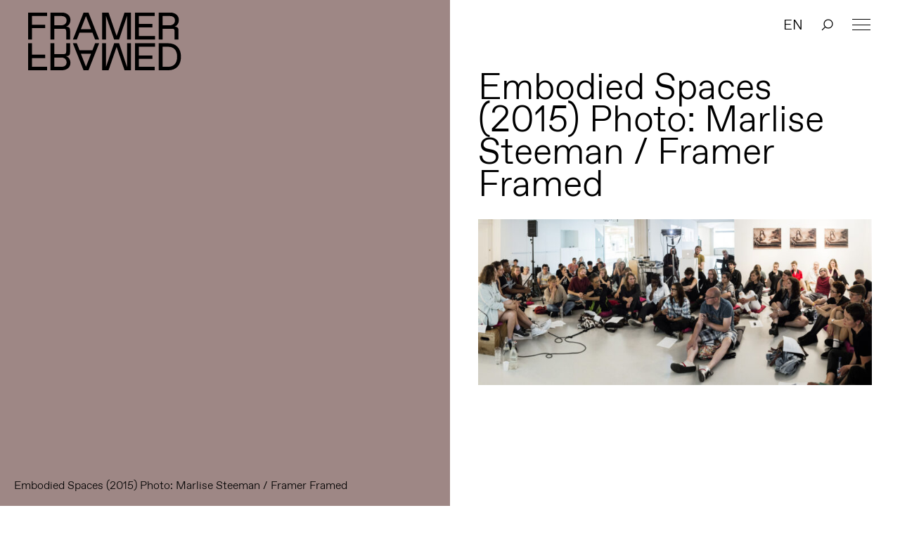

--- FILE ---
content_type: text/css
request_url: https://framerframed.nl/wp-content/themes/theme/assets/stylesheets/application.css
body_size: 46051
content:
html,
body,
div,
span,
applet,
object,
iframe,
h1,
h2,
h3,
h4,
h5,
h6,
p,
blockquote,
pre,
a,
abbr,
acronym,
address,
big,
cite,
code,
del,
dfn,
em,
img,
ins,
kbd,
q,
s,
samp,
small,
strike,
strong,
sub,
sup,
tt,
var,
b,
u,
i,
center,
dl,
dt,
dd,
ol,
ul,
li,
fieldset,
form,
label,
legend,
table,
caption,
tbody,
tfoot,
thead,
tr,
th,
td,
article,
aside,
canvas,
details,
embed,
figure,
figcaption,
footer,
header,
hgroup,
menu,
nav,
output,
ruby,
section,
summary,
time,
mark,
audio,
video {
    margin: 0;
    padding: 0;
    border: 0;
    font-size: 100%;
    font: inherit;
    vertical-align: baseline
}

article,
aside,
details,
figcaption,
figure,
footer,
header,
hgroup,
menu,
nav,
section,
main {
    display: block
}

body {
    line-height: 1
}

ol,
ul {
    list-style: none
}

blockquote,
q {
    quotes: none
}

blockquote:before,
blockquote:after,
q:before,
q:after {
    content: '';
    content: none
}

table {
    border-collapse: collapse;
    border-spacing: 0
}

*,
*::before,
*::after {
    -webkit-box-sizing: border-box;
    box-sizing: border-box;
    -webkit-text-size-adjust: 100%;
    -ms-text-size-adjust: 100%;
    -webkit-font-smoothing: antialiased;
    -moz-osx-font-smoothing: grayscale
}

::-moz-selection {
    background: #f6f6f6
}

::selection {
    background: #f6f6f6
}

::-moz-selection {
    background: #f6f6f6
}

html,
body {
    font: 18px "FavoritWeb", Arial, sans-serif;
    color: #000;
    overflow-x: hidden
}

@media (min-width: 768px) {
    html,
    body {
        font-size: 20px
    }
}

@media (min-width: 569px) {
    .hide-sm {
        display: none
    }
}

@font-face {
    font-family: 'FavoritWeb';
    src: url("../fonts/Favorit-Light.woff2") format("woff2"), url("../fonts/Favorit-Light.woff") format("woff");
    font-weight: normal;
    font-style: normal
}

@font-face {
    font-family: 'FavoritWeb';
    src: url("../fonts/Favorit_Light-Italic.woff2") format("woff2"), url("../fonts/Favorit_Light-Italic.woff") format("woff");
    font-weight: normal;
    font-style: italic
}

@font-face {
    font-family: 'FavoritWeb';
    src: url("../fonts/Favorit-Medium.woff2") format("woff2"), url("../fonts/Favorit-Medium.woff") format("woff");
    font-weight: bold;
    font-style: normal
}

h1:last-child,
.h1:last-child {
    margin-bottom: 0
}

h2,
.h2 {
    font-size: 2.1rem;
    line-height: .9em;
    margin-bottom: 1.4rem
}

h2:last-child,
.h2:last-child {
    margin-bottom: 0
}

@media (min-width: 768px) {
    h2,
    .h2 {
        font-size: 2.6rem
    }
}

h3,
.h3 {
    font-size: 1.6rem;
    line-height: 1em;
    margin-bottom: .3rem
}

h3:last-child,
.h3:last-child {
    margin-bottom: 0
}

@media (min-width: 768px) {
    h3,
    .h3 {
        font-size: 2rem
    }
}

h4,
.h4 {
    font-size: 1.55rem;
    line-height: 1.1em;
    margin-bottom: .35em
}

h4:last-child,
.h4:last-child {
    margin-bottom: 0
}

@media (min-width: 768px) {
    h4,
    .h4 {
        font-size: 1.6rem
    }
}

h5,
.h5 {
    font-size: 1.3rem;
    line-height: 1.1em;
    margin-bottom: .35em
}

h5:last-child,
.h5:last-child {
    margin-bottom: 0
}

h6,
.h6 {
    font-size: .9rem;
    line-height: 1.1em
}

h6:last-child,
.h6:last-child {
    margin-bottom: 0
}

a,
.a {
    color: inherit;
    text-decoration: none
}

p,
ul,
ol,
.p,
.ul,
.ol {
    line-height: 1.4em;
    margin: 0 0 1.4em
}

@media (max-width: 767px) {
    p,
    ul,
    ol,
    .p,
    .ul,
    .ol {
        font-size: .9em
    }
}

p:last-child,
ul:last-child,
ol:last-child,
.p:last-child,
.ul:last-child,
.ol:last-child {
    margin-bottom: 0
}

p--intro,
.p--intro {
    font-size: 1.3em;
    line-height: 1.3em
}

p a,
.p a {
    background-image: -webkit-gradient(linear, left top, left bottom, color-stop(50%, transparent), color-stop(50%, currentColor));
    background-image: linear-gradient(transparent 50%, currentColor 50%);
    background-repeat: repeat-x;
    background-size: 1px 2px;
    background-position: 0 90%;
    text-decoration: none
}

p a:hover,
.p a:hover {
    background-image: none
}

span[style*="text-decoration: underline"] {
    text-decoration: none !important;
    background-image: -webkit-gradient(linear, left top, left bottom, color-stop(50%, transparent), color-stop(50%, currentColor));
    background-image: linear-gradient(transparent 50%, currentColor 50%);
    background-repeat: repeat-x;
    background-size: 1px 2px;
    background-position: 0 90%;
    text-decoration: none
}

strong,
b {
    font-weight: bold
}

em,
i {
    font-style: italic
}

time {
    display: block
}

.label {
    display: block;
    font-size: .7rem;
    text-transform: uppercase
}

.label--large {
    font-size: .8rem
}

.label a {
    background-image: none
}

.label a:hover {
    background-image: -webkit-gradient(linear, left top, left bottom, color-stop(50%, transparent), color-stop(50%, currentColor));
    background-image: linear-gradient(transparent 50%, currentColor 50%);
    background-repeat: repeat-x;
    background-size: 1px 2px;
    background-position: 0 95%;
    text-decoration: none
}

.label-seperator:last-child {
    display: none
}

.wp-caption {
    margin: 0 0 1.5em;
    width: 100% !important
}

.wp-caption img {
    width: 100%;
    height: auto;
    display: block;
    margin: 0 !important
}

.wp-caption-text {
    display: block;
    padding: .5em 0 0;
    font-size: .8rem
}

.links li {
    white-space: nowrap;
    overflow: hidden;
    text-overflow: ellipsis
}

.header-logo {
    position: fixed;
    top: 1rem;
    top: 0.85rem;
    left: 1.1rem;
    font: 0/0 a;
    color: transparent;
    text-shadow: none;
    background-color: transparent;
    border: 0;
    overflow: hidden;
    background: url(../images/logo.svg) top left no-repeat;
    background-size: auto 100%;
    width: 8rem;
    z-index: 99
}

.header-logo:before {
    content: "";
    display: block;
    height: 0;
    padding-top: 37.76824%
}

@media (max-width: 767px) {
    .header-logo {
        -webkit-transform: translate3d(0, 0, 0);
        transform: translate3d(0, 0, 0);
        -webkit-transition: -webkit-transform .5s ease;
        transition: -webkit-transform .5s ease;
        transition: transform .5s ease;
        transition: transform .5s ease, -webkit-transform .5s ease
    }
    .menu--open .header-logo {
        -webkit-transform: translate3d(0, 13.111rem, 0);
        transform: translate3d(0, 13.111rem, 0)
    }
}

@media (min-width: 768px) {
    .header-logo {
        left: 2rem;
        width: 11rem
    }
}

.header-logo a {
    position: absolute;
    top: 0;
    left: 0;
    width: 100%;
    height: 100%
}

.menu {
    position: fixed;
    top: 0;
    right: 0;
    width: 100%;
    z-index: 77;
    overflow: hidden
}

@media (max-width: 767px) {
    .menu {
        top: auto;
        top: 0;
        z-index: 101;
        background: #fff;
        -webkit-transition: -webkit-transform .5s ease;
        transition: -webkit-transform .5s ease;
        transition: transform .5s ease;
        transition: transform .5s ease, -webkit-transform .5s ease;
        -webkit-transform: translate3d(0, -100%, 1px);
        transform: translate3d(0, -100%, 1px)
    }
    .menu--open {
        overflow: hidden
    }
    .menu--open .menu {
        -webkit-transform: translate3d(0, 0, 0);
        transform: translate3d(0, 0, 0)
    }
}

@media (min-width: 768px) {
    .menu {
        right: 2rem;
        width: calc(60% - 4rem);
        height: 3.5rem
    }
}

@media (min-width: 1200px) {
    .menu {
        width: calc(50% - 4rem)
    }
}

.menu-hamburger {
    display: none
}

@media (max-width: 767px) {
    .menu-hamburger {
        display: block;
        position: fixed;
        top: .77rem;
        right: .99rem;
        height: 1.32rem;
        width: 1.54rem;
        z-index: 102
    }
    .menu-hamburger:before,
    .menu-hamburger:after,
    .menu-hamburger span {
        content: '';
        position: absolute;
        top: 50%;
        left: .11rem;
        right: .11rem;
        height: 1px;
        background: #000;
        -webkit-transform: translate3d(0, 0, 0) scale(1);
        transform: translate3d(0, 0, 0) scale(1);
        -webkit-transition: all .35s ease;
        transition: all .35s ease
    }
    .menu-hamburger:before {
        -webkit-transform: translate3d(0, -6px, 0);
        transform: translate3d(0, -6px, 0)
    }
    .menu-hamburger:after {
        -webkit-transform: translate3d(0, 6px, 0);
        transform: translate3d(0, 6px, 0)
    }
    .menu-hamburger--open:before {
        -webkit-transform: translate3d(0, 0, 0) rotate(-45deg);
        transform: translate3d(0, 0, 0) rotate(-45deg)
    }
    .menu-hamburger--open:after {
        -webkit-transform: translate3d(0, 0, 0) rotate(45deg);
        transform: translate3d(0, 0, 0) rotate(45deg)
    }
    .menu-hamburger--open span {
        -webkit-transform: translate3d(0, 0, 0) scale(0);
        transform: translate3d(0, 0, 0) scale(0);
        opacity: 0
    }
}

.menu-list {
    width: 100%;
    height: 100%;
    padding: .5rem 0;
    -webkit-transition: -webkit-transform .5s ease;
    transition: -webkit-transform .5s ease;
    transition: transform .5s ease;
    transition: transform .5s ease, -webkit-transform .5s ease
}

@media (max-width: 767px) {
    .menu-list {
        padding: .55rem
    }
}

@media (min-width: 768px) {
    .menu-list {
        display: -webkit-box;
        display: -ms-flexbox;
        display: flex;
        -webkit-box-pack: justify;
        -ms-flex-pack: justify;
        justify-content: space-between
    }
}

.menu-list--search {
    -webkit-transform: translateX(calc(-100% + 1rem));
    transform: translateX(calc(-100% + 1rem))
}

.menu-item {
    display: inline-block;
    line-height: 2.5rem;
    margin: 0 .5em
}

@media (max-width: 767px) {
    .menu-item {
        font-size: 1rem;
        display: block;
        line-height: 2rem;
        padding: 0
    }
}

.menu-item a {
    position: relative;
    display: inline-block
}

.menu-item a:after {
    content: '';
    position: absolute;
    bottom: .75em;
    left: 0;
    right: 0;
    height: 1px;
    background: #000;
    -webkit-transform-origin: left;
    transform-origin: left;
    -webkit-transform: translate3d(0, 0, 0) scaleX(0);
    transform: translate3d(0, 0, 0) scaleX(0);
    -webkit-transition: -webkit-transform .25s ease;
    transition: -webkit-transform .25s ease;
    transition: transform .25s ease;
    transition: transform .25s ease, -webkit-transform .25s ease
}

@media (max-width: 767px) {
    .menu-item a:after {
        bottom: .25em
    }
}

.menu-item a:hover:after {
    -webkit-transform: translate3d(0, 0, 0) scaleX(1);
    transform: translate3d(0, 0, 0) scaleX(1)
}

.menu-item--active a:after {
    -webkit-transform: translate3d(0, 0, 0) scaleX(1);
    transform: translate3d(0, 0, 0) scaleX(1)
}

.menu-item--lang {
    margin-right: -1em
}

@media (min-width: 768px) {
    .menu-item:first-child {
        margin-left: 0
    }
    .menu-item:last-child {
        margin-right: 0
    }
}

@media (max-width: 568px) {
    .menu-item--search {
        position: relative
    }
}

.menu-item-search {
    display: inline-block;
    width: 1rem;
    height: 100%;
    position: relative;
    background: url(../images/icon_search.svg) center no-repeat;
    cursor: pointer;
    z-index: 1
}

@media (min-width: 768px) {
    .fn-searching .menu-item-search {
        margin-left: -.6em
    }
}

@media (max-width: 767px) {
    .menu-item-search {
        position: absolute;
        top: 0
    }
}

.menu-item-search-input {
    position: absolute;
    top: .5em;
    left: 0;
    line-height: 1.5rem;
    padding: .5rem 0 .2em;
    text-indent: 1.5em;
    background: transparent;
    width: calc(50vw - 4rem);
    border: 0;
    outline: 0;
    color: inherit;
    font-size: inherit;
    font-family: inherit;
    -webkit-transition: opacity .25s ease;
    transition: opacity .25s ease;
    display: none;
    border-bottom: 1px solid #000;
    border-radius: 0
}

@media (max-width: 767px) {
    .menu-item-search-input {
        display: block;
        position: static;
        padding: .25rem 0;
        width: 100%;
        opacity: 1
    }
}

.fn-searching .menu-item-search-input {
    display: block
}

.menu-item-search-input::-webkit-input-placeholder {
    color: rgba(0, 0, 0, 0.4)
}

.menu-item-search-input::-moz-placeholder {
    color: rgba(0, 0, 0, 0.4)
}

.menu-item-search-input:-ms-input-placeholder {
    color: rgba(0, 0, 0, 0.4)
}

.menu-item-search-input:-moz-placeholder {
    color: rgba(0, 0, 0, 0.4)
}

.menu-item-search-close {
    display: none;
    position: absolute;
    z-index: 3;
    top: 1.3em;
    right: .5rem;
    height: .9rem;
    width: .9rem;
    cursor: pointer
}

@media (max-width: 767px) {
    .menu-item-search-close {
        top: .5em
    }
}

.fn-searching .menu-item-search-close {
    display: block
}

.menu-item-search-close:before,
.menu-item-search-close:after {
    content: '';
    position: absolute;
    top: 50%;
    left: 50%;
    height: 1px;
    width: 100%;
    background: #000;
    -webkit-transform: translate3d(0, 0, 0) scale(1);
    transform: translate3d(0, 0, 0) scale(1);
    -webkit-transition: all .35s ease;
    transition: all .35s ease
}

.menu-item-search-close:before {
    -webkit-transform: translate3d(0, 0, 0) rotate(-45deg);
    transform: translate3d(0, 0, 0) rotate(-45deg)
}

.menu-item-search-close:after {
    -webkit-transform: translate3d(0, 0, 0) rotate(45deg);
    transform: translate3d(0, 0, 0) rotate(45deg)
}

@media (min-width: 768px) {
    .fn-searching .menu-item:not(.menu-item--search) {
        display: none
    }
}

.main {
    min-height: 100vh;
    position: relative
}

.main::before,
.main::after {
    content: " ";
    display: table
}

.main::after {
    clear: both
}

@media (max-width: 767px) {
    .main {
        -webkit-transform: translate3d(0, 0, 0);
        transform: translate3d(0, 0, 0);
        -webkit-transition: margin .5s ease;
        transition: margin .5s ease
    }
    .menu--open .main {
        margin-top: 13.111rem
    }
}

.main-col {
    position: relative;
    z-index: 1
}

@media (min-width: 768px) {
    .main-col {
        float: right;
        width: 60%;
        min-height: 100vh;
        padding-top: 3.5rem
    }
    .main-col--left {
        width: 40%;
        position: fixed;
        top: 0;
        left: 0;
        padding-top: 0
    }
}

@media (min-width: 1200px) {
    .main-col {
        width: 50%;
        overflow: hidden
    }
}

.main-col--right {
    padding: 1.65rem 1.1rem 2.2rem;
    background: #fff
}

.main-col--right:after {
    content: '';
    position: fixed;
    top: 0;
    right: 0;
    width: 100%;
    height: 3rem;
    background: #fff
}

@media (min-width: 768px) {
    .main-col--right {
        padding: 5rem 2rem 4rem
    }
    .main-col--right:after {
        width: 60%;
        height: 3.5rem
    }
}

@media (min-width: 1200px) {
    .main-col--right:after {
        width: 50%
    }
}

.main-col--right.main-col--home:after {
    display: none
}

.main-col--home {
    float: none;
    background: transparent;
    padding-top: 0;
    padding-bottom: 2rem
}

@media (min-width: 569px) {
    .main-col--home {
        padding-top: 3rem
    }
}

@media (min-width: 768px) {
    .main-col--home {
        margin-top: 75vh
    }
}

.main-col img {
    max-width: 100%;
    height: auto;
    display: block
}

.footer {
    position: relative;
    background: #000;
    color: #fff;
    width: 100%;
    display: -webkit-box;
    display: -ms-flexbox;
    display: flex;
    z-index: 100;
    bottom: 0;
    min-height: 12.5rem
}

.footer hr {
    background: #fff
}

.footer p {
    margin-bottom: .25em
}

@media (max-width: 767px) {
    .footer {
        -webkit-box-orient: vertical;
        -webkit-box-direction: normal;
        -ms-flex-direction: column;
        flex-direction: column
    }
}

@media (min-width: 768px) {
    .footer {
        z-index: 0;
        position: fixed;
        padding: 1.25rem 0
    }
}

.footer-col {
    padding: 1.375rem 0;
    clear: both
}

@media (max-width: 767px) {
    .footer-col {
        margin: 0 1.1rem
    }
}

@media (min-width: 768px) {
    .footer-col {
        width: 33.33333%;
        padding: 0 2rem
    }
}

.footer-col:nth-child(2) {
    -ms-flex-negative: 0;
    flex-shrink: 0
}

@media (max-width: 767px) {
    .footer-col:nth-child(2) {
        border-top: .5rem solid #fff;
        border-bottom: .5rem solid #fff
    }
}

@media (min-width: 768px) {
    .footer-col:nth-child(2) {
        width: calc(33.33333% + 1rem);
        border-left: .5rem solid #fff;
        border-right: .5rem solid #fff
    }
}

.footer-col--right {
    position: relative
}

.footer-col--right img {
    width: calc(100% + 2.2rem);
    height: auto;
    margin: 0 -1.1rem -1.65rem
}

@media (min-width: 768px) {
    .footer-col--right img {
        position: absolute;
        top: 0;
        left: 0;
        width: 100%;
        height: 100%;
        -o-object-fit: cover;
        object-fit: cover;
        margin: 0
    }
}

.footer input {
    background: transparent;
    color: inherit;
    font-size: inherit;
    font-family: inherit;
    border: 0;
    width: 100%;
    outline: 0;
    -webkit-appearance: none;
    -moz-appearance: none;
    appearance: none;
    width: 95%;
    border-bottom: 1px solid #fff;
    margin-bottom: .625em;
    padding: .25em 0 .4em
}

.footer input[type=submit] {
    width: auto;
    background: url(../images/icon_arrow_inline_white.svg) right 60% no-repeat;
    cursor: pointer;
    position: relative;
    padding: 0;
    padding-right: 19px;
    border: none
}

.footer .mc_signup_submit {
    position: relative;
    float: left
}

.footer .mc_signup_submit:after {
    content: '';
    position: absolute;
    bottom: .5em;
    left: 0;
    right: 19px;
    height: 1px;
    background: #fff;
    -webkit-transition: all .35s ease;
    transition: all .35s ease;
    -webkit-transform: translate3d(0, 0, 0) scaleX(0);
    transform: translate3d(0, 0, 0) scaleX(0);
    -webkit-transform-origin: left;
    transform-origin: left
}

.footer .mc_signup_submit:hover:after {
    -webkit-transform: translate3d(0, 0, 0) scaleX(1);
    transform: translate3d(0, 0, 0) scaleX(1)
}

.footer-mail {
    position: relative
}

.footer-mail label {
    display: none
}

.footer-social span:first-child {
    display: block;
    margin-bottom: .5em
}

.footer-social-link {
    font: 0/0 a;
    color: transparent;
    text-shadow: none;
    background-color: transparent;
    border: 0;
    display: inline-block;
    height: 1.25rem;
    width: 1.25rem;
    vertical-align: middle;
    margin-right: 1rem;
    background-position: center;
    background-repeat: no-repeat;
    background-size: 100% auto;
    -webkit-transition: opacity .15s ease;
    transition: opacity .15s ease
}

.footer-social-link:hover {
    opacity: .75
}

@media (max-width: 568px) {
    .footer-social-link:first-of-type {
        margin-left: 0
    }
}

.footer-social-link--facebook {
    background-image: url(../images/icon_facebook.svg)
}

.footer-social-link--twitter {
    background-image: url(../images/icon_twitter.svg)
}

.footer-social-link--instagram {
    background-image: url(../images/icon_instagram.svg)
}

.footer-social-link--vimeo {
    background-image: url(../images/icon_vimeo.svg)
}
.footer-social-link--linkedin {
    background-image: url(../images/icon_linkedin.svg)
}
.footer-social-link--youtube {
    background-image: url(../images/icon_youtube.svg); 
}

.mc_custom_border_hdr {
    display: none
}

#mc_message {
    position: absolute;
    top: 100%;
    left: 0;
    font-size: .85em;
    opacity: .5;
    margin-top: 1.5rem
}

#mc_message strong {
    font-weight: normal
}

hr {
    border: 0;
    margin: 1.8rem 0;
    height: .5em;
    background: #000;
    min-width: .5em;
    -ms-flex-negative: 0;
    flex-shrink: 0
}

@media (min-width: 768px) {
    hr {
        margin: 2.2rem 0
    }
}

.feature {
    height: 100vh
}

@media (min-width: 768px) {
    .feature {
        padding-top: 3.5rem
    }
}

@media (max-width: 767px) {
    .feature {
        height: 100%
    }
}

.feature img {
    width: 100.2%;
    max-height: 100%;
    max-width: 100.2%;
    -o-object-fit: contain;
    object-fit: contain;
    -o-object-position: left;
    object-position: left;
    font-family: 'object-fit: contain; object-position: left;'
}

.feature:after {
    content: '';
    position: absolute;
    top: 0;
    left: 0;
    width: 100%;
    height: 100%
}

@media (max-width: 767px) {
    .feature {
        padding-top: 3rem
    }
}

.feature--fill img {
    height: 100%;
    -o-object-fit: contain;
    object-fit: contain;
    -o-object-position: top left;
    object-position: top left;
    font-family: 'object-fit: contain; object-position: top left;'
}

.feature--link {
    display: -webkit-box;
    display: -ms-flexbox;
    display: flex;
    -webkit-box-orient: vertical;
    -webkit-box-direction: normal;
    -ms-flex-direction: column;
    flex-direction: column
}

.feature--link:after {
    display: none
}

@media (max-width: 767px) {
    .feature--link {
        min-height: 50vh
    }
}

.feature-link {
    overflow: hidden
}

@media (min-width: 768px) {
    .feature-link {
        height: 100%;
        display: -webkit-box;
        display: -ms-flexbox;
        display: flex;
        -webkit-box-orient: vertical;
        -webkit-box-direction: normal;
        -ms-flex-direction: column;
        flex-direction: column
    }
}

@media (min-width: 768px) {
    .feature--link img {
        position: absolute;
        top: 0;
        left: 0;
        height: 100%;
        -o-object-fit: contain;
        object-fit: contain;
        -o-object-position: top left;
        object-position: top left;
        font-family: 'object-fit: contain; object-position: top left;'
    }
}

.feature-image {
    position: relative;
    height: 100%;
    -ms-flex-negative: 1;
    flex-shrink: 1
}

.feature-text {
    padding: 1.1rem;
    -ms-flex-negative: 0;
    flex-shrink: 0
}

.feature-text:hover h3 span {
    background-image: -webkit-gradient(linear, left top, left bottom, color-stop(50%, transparent), color-stop(50%, currentColor));
    background-image: linear-gradient(transparent 50%, currentColor 50%);
    background-repeat: repeat-x;
    background-size: 1px 3px;
    background-position: 0 90%;
    text-decoration: none
}

@media (min-width: 768px) {
    .feature-text {
        padding: 2rem
    }
}

@media (max-width: 767px) {
    .feature .wp-caption-text {
        padding: .55rem 1.1rem
    }
}

@media (min-width: 768px) {
    .feature .wp-caption-text {
        position: absolute;
        bottom: 1rem;
        left: 1rem;
        right: 1rem
    }
}

@media (max-width: 568px) {
    .feature--magazine {
        height: 3rem;
        min-height: 0;
        overflow: hidden
    }
}

*[rel*="attachment"] img {
    margin-bottom: 1.3em;
    display: block;
    width: 100%
}

p *[rel*="attachment"] img {
    margin-top: 1.3em
}

.arrow:hover {
    background-image: -webkit-gradient(linear, left top, left bottom, color-stop(50%, transparent), color-stop(50%, currentColor));
    background-image: linear-gradient(transparent 50%, currentColor 50%);
    background-repeat: repeat-x;
    background-size: 1px 2px;
    background-position: 0 90%;
    text-decoration: none
}

.arrow:after {
    content: '';
    display: inline-block;
    background: url(../images/icon_arrow_inline.svg) center no-repeat;
    width: 14px;
    height: 1em;
    vertical-align: middle;
    margin-left: .25em;
    position: relative;
    top: -1px
}

figure.video {
    position: relative;
    overflow: hidden;
    margin-bottom: 2rem
}

figure.video:before {
    content: "";
    display: block;
    height: 0;
    padding-top: 56.25%
}

figure.video iframe,
figure.video video,
figure.video object {
    position: absolute;
    top: 0;
    left: 0;
    width: 100%;
    height: 100%
}

.list-item {
    padding-bottom: 1.1rem;
    display: -webkit-box;
    display: -ms-flexbox;
    display: flex
}

@media (min-width: 768px) {
    .list-item {
        padding-bottom: 2rem
    }
}

.list-item:hover h4 span,
.list-item:hover h5 span {
    background-image: -webkit-gradient(linear, left top, left bottom, color-stop(50%, transparent), color-stop(50%, currentColor));
    background-image: linear-gradient(transparent 50%, currentColor 50%);
    background-repeat: repeat-x;
    background-size: 1px 2px;
    background-position: 0 90%;
    text-decoration: none
}

.list-item-image {
    width: 25%;
    margin-right: .73333rem;
    height: 100%;
    -webkit-box-flex: 1;
    -ms-flex-positive: 1;
    flex-grow: 1;
    -ms-flex-negative: 0;
    flex-shrink: 0
}

@media (min-width: 768px) {
    .list-item-image {
        margin-right: 1rem
    }
}

.list-item-image img {
    width: 100%;
    height: auto;
    display: block
}

.list-item-text {
    width: 100%;
    -webkit-box-flex: 1;
    -ms-flex-positive: 1;
    flex-grow: 1
}

.list-item--person .list-item-image {
    position: relative
}

.list-item--person .list-item-image:before {
    content: '';
    display: block;
    padding-top: 100%
}

.list-item--person .list-item-image img {
    position: absolute;
    top: 0;
    left: 0;
    height: 100%;
    -o-object-fit: cover;
    object-fit: cover
}

.paginate {
    position: relative;
    height: 2rem;
    width: 100%
}

@-webkit-keyframes loader {
    0% {
        -webkit-transform: translate3d(0, 0, 0) rotate(0deg);
        transform: translate3d(0, 0, 0) rotate(0deg)
    }
    100% {
        -webkit-transform: translate3d(0, 0, 0) rotate(360deg);
        transform: translate3d(0, 0, 0) rotate(360deg)
    }
}

@keyframes loader {
    0% {
        -webkit-transform: translate3d(0, 0, 0) rotate(0deg);
        transform: translate3d(0, 0, 0) rotate(0deg)
    }
    100% {
        -webkit-transform: translate3d(0, 0, 0) rotate(360deg);
        transform: translate3d(0, 0, 0) rotate(360deg)
    }
}

.paginate:before {
    content: '';
    position: absolute;
    top: 50%;
    left: 50%;
    width: 1.2em;
    height: 1.2em;
    margin: -.6em;
    border-radius: 50%;
    border: 1px solid #000;
    border-top-color: transparent;
    border-right-color: transparent;
    -webkit-transform: translate3d(0, 0, 0);
    transform: translate3d(0, 0, 0);
    -webkit-animation: loader .75s linear infinite;
    animation: loader .75s linear infinite;
    opacity: .25
}

.fill {
    background-color: #f6f6f6
}

.fill--grey {
    background: #f6f6f6
}

.colorize {
    color: #f6f6f6
}

.slider {
    position: absolute !important;
    top: 0;
    left: 0;
    width: 100%;
    height: 100%;
    -webkit-transition: all .5s ease;
    transition: all .5s ease;
    background: #000;
    overflow: hidden
}

.slider-container {
    position: relative;
    overflow: hidden
}

.slider-container:before {
    content: "";
    display: block;
    height: 0;
    padding-top: 66.66667%
}

.slider-slide {
    position: relative;
    height: 100%
}

.slider-slide img {
    width: 100%;
    height: 100%;
    margin: 0 auto;
    -o-object-fit: contain;
    object-fit: contain
}

.slider .slick-arrow {
    font: 0/0 a;
    color: transparent;
    text-shadow: none;
    background-color: transparent;
    border: 0;
    position: absolute;
    top: 0;
    width: 3rem;
    height: 100%;
    border: 0;
    background-color: transparent;
    background-position: center;
    background-repeat: no-repeat;
    z-index: 2;
    outline: 0;
    cursor: pointer;
    -webkit-transition: -webkit-transform .25s ease;
    transition: -webkit-transform .25s ease;
    transition: transform .25s ease;
    transition: transform .25s ease, -webkit-transform .25s ease;
    -webkit-transform: translate3d(0, 0, 0);
    transform: translate3d(0, 0, 0)
}

.slider .slick-next {
    right: 0;
    background-image: url(../images/icon_arrow_right.svg)
}

.slider .slick-next:hover {
    -webkit-transform: translateX(0.25rem);
    transform: translateX(0.25rem)
}

.slider .slick-prev {
    left: 0;
    background-image: url(../images/icon_arrow_left.svg)
}

.slider .slick-prev:hover {
    -webkit-transform: translateX(-0.25rem);
    transform: translateX(-0.25rem)
}

.slider-fullscreen {
    font-size: .8rem;
    position: absolute;
    display: inline-block;
    bottom: 0;
    right: 0;
    background: rgba(0, 0, 0, 0.85) url(../images/icon_fullscreen_2.svg) 0.75em 50% no-repeat;
    color: #fff;
    z-index: 15;
    cursor: pointer;
    padding: .5rem .75rem .5rem 2rem
}

.slider-fullscreen:before {
    content: 'Fullscreen'
}

.imageslider {
    height: 100%
}

.imageslider-container {
    position: fixed !important;
    top: 0;
    left: 0;
    width: 100%;
    height: 100%;
    background: #000;
    z-index: 9999;
    font-size: 20px
}

@media (max-width: 568px) {
    .imageslider-container {
        font-size: 14px
    }
}

.imageslider-item {
    width: 100%;
    height: 100%;
    position: relative
}

.imageslider-item img {
    position: absolute;
    top: 50%;
    left: 50%;
    max-width: calc(100% - 4em);
    max-height: calc(100% - 4em);
    -webkit-transform: translate(-50%, -50%);
    transform: translate(-50%, -50%)
}

.imageslider-close {
    position: absolute;
    top: .25em;
    left: .25em;
    z-index: 9;
    width: 3em;
    height: 3em;
    cursor: pointer;
    -webkit-transition: -webkit-transform .25s ease;
    transition: -webkit-transform .25s ease;
    transition: transform .25s ease;
    transition: transform .25s ease, -webkit-transform .25s ease
}

.imageslider-close:before,
.imageslider-close:after {
    content: '';
    position: absolute;
    top: 50%;
    left: 50%;
    height: 1px;
    width: 60%;
    background: #fff
}

.imageslider-close:before {
    -webkit-transform: translate(-50%, -50%) rotate(45deg);
    transform: translate(-50%, -50%) rotate(45deg)
}

.imageslider-close:after {
    -webkit-transform: translate(-50%, -50%) rotate(-45deg);
    transform: translate(-50%, -50%) rotate(-45deg)
}

.imageslider-close:hover {
    -webkit-transform: rotate(90deg);
    transform: rotate(90deg)
}

.imageslider .slick-arrow {
    font: 0/0 a;
    color: transparent;
    text-shadow: none;
    background-color: transparent;
    border: 0;
    font-size: 20px;
    position: absolute;
    top: 0;
    width: 3.5em;
    height: 100%;
    border: 0;
    background-color: transparent;
    background-position: center;
    background-repeat: no-repeat;
    z-index: 2;
    outline: 0;
    cursor: pointer;
    -webkit-transition: -webkit-transform .25s ease;
    transition: -webkit-transform .25s ease;
    transition: transform .25s ease;
    transition: transform .25s ease, -webkit-transform .25s ease;
    -webkit-transform: translate3d(0, 0, 0);
    transform: translate3d(0, 0, 0)
}

@media (max-width: 568px) {
    .imageslider .slick-arrow {
        font-size: 14px
    }
}

.imageslider .slick-arrow:before {
    content: '';
    position: absolute;
    top: 50%;
    left: 50%;
    height: 1px;
    width: 50%;
    background: #fff;
    -webkit-transform: translate(-50%, -50%);
    transform: translate(-50%, -50%)
}

.imageslider .slick-arrow:after {
    content: '';
    position: absolute;
    top: 50%;
    left: 50%;
    height: 1em;
    width: 1em;
    border-top: 1px solid #fff;
    border-left: 1px solid #fff;
    -webkit-transform: translate(-50%, -50%);
    transform: translate(-50%, -50%)
}

.imageslider .slick-next {
    right: 0
}

.imageslider .slick-next:hover {
    -webkit-transform: translateX(0.25em);
    transform: translateX(0.25em)
}

.imageslider .slick-next:after {
    -webkit-transform: translate(-0.25em, -50%) rotate(135deg);
    transform: translate(-0.25em, -50%) rotate(135deg)
}

.imageslider .slick-prev {
    left: 0
}

.imageslider .slick-prev:hover {
    -webkit-transform: translateX(-0.25em);
    transform: translateX(-0.25em)
}

.imageslider .slick-prev:after {
    -webkit-transform: translate(-0.75em, -50%) rotate(-45deg);
    transform: translate(-0.75em, -50%) rotate(-45deg)
}

.intro {
    position: fixed;
    top: 0;
    left: 0;
    z-index: 88;
    width: 100%;
    height: 100%;
    background: #fff;
    display: -webkit-box;
    display: -ms-flexbox;
    display: flex;
    -webkit-box-pack: center;
    -ms-flex-pack: center;
    justify-content: center;
    -webkit-box-align: center;
    -ms-flex-align: center;
    align-items: center;
    text-align: center;
    -webkit-animation: intro .5s 2.5s ease forwards;
    animation: intro .5s 2.5s ease forwards;
    -webkit-transform: translateX(0);
    transform: translateX(0);
    -webkit-transform: translate3d(0, 0, 0);
    transform: translate3d(0, 0, 0);
    display: none
}

.intro h2 {
    max-width: 14em
}

.intro-overlay {
    position: absolute;
    top: 0;
    left: 100%;
    width: 100%;
    height: 100%;
    -webkit-transform: translateX(0);
    transform: translateX(0);
    -webkit-transform: translate3d(0, 0, 0);
    transform: translate3d(0, 0, 0);
    -webkit-animation: intro .5s 2s ease forwards;
    animation: intro .5s 2s ease forwards
}

@-webkit-keyframes intro {
    0% {
        -webkit-transform: translateX(0);
        transform: translateX(0);
        -webkit-transform: translate3d(0, 0, 0);
        transform: translate3d(0, 0, 0)
    }
    100% {
        -webkit-transform: translateX(-100%);
        transform: translateX(-100%);
        -webkit-transform: translate3d(-100%, 0, 0);
        transform: translate3d(-100%, 0, 0)
    }
}

@keyframes intro {
    0% {
        -webkit-transform: translateX(0);
        transform: translateX(0);
        -webkit-transform: translate3d(0, 0, 0);
        transform: translate3d(0, 0, 0)
    }
    100% {
        -webkit-transform: translateX(-100%);
        transform: translateX(-100%);
        -webkit-transform: translate3d(-100%, 0, 0);
        transform: translate3d(-100%, 0, 0)
    }
}

.crossover {
    position: fixed;
    z-index: 66;
    width: 100%;
    height: 50%;
    background: #fff;
    -webkit-transform: translate3d(0, 0, 0);
    transform: translate3d(0, 0, 0)
}

.crossover--left {
    left: 100%;
    bottom: 0
}

.crossover--right {
    right: 100%;
    top: 0
}

@media (min-width: 768px) {
    .crossover {
        width: 60%;
        height: 100%
    }
}

@media (min-width: 768px) and (min-width: 1200px) {
    .crossover {
        width: 50%
    }
}

@media (min-width: 768px) {
    .crossover--left {
        left: 0;
        width: 40%;
        bottom: 100%
    }
}

@media (min-width: 768px) and (min-width: 1200px) {
    .crossover--left {
        width: 50%
    }
}

@media (min-width: 768px) {
    .crossover--right {
        right: 0;
        top: 100%
    }
}

.home-cont {
    clip: rect(auto, auto, auto, auto)
}

.home-cont::before,
.home-cont::after {
    content: " ";
    display: table
}

.home-cont::after {
    clear: both
}

.home-cont:before {
    content: '';
    position: fixed;
    top: 0;
    right: 0;
    width: 100%;
    height: 3.5rem;
    z-index: 5;
    background: #fff
}

@media (max-width: 568px) {
    .home-cont:before {
        display: none
    }
}

.no-svgclippaths {
    display: none
}

.home-col {
    padding: 0 1.1rem 1.1rem;
    width: 100%
}

@media (min-width: 768px) {
    .home-col {
        padding: 0 2rem 2rem
    }
}

.home-col>hr {
    margin-top: 0
}

@media (min-width: 768px) {
    .home-col {
        width: calc(50% - .5rem);
        float: left
    }
}

.home-col-title {
    display: -webkit-box;
    display: -ms-flexbox;
    display: flex;
    -webkit-box-pack: justify;
    -ms-flex-pack: justify;
    justify-content: space-between;
    -webkit-box-align: center;
    -ms-flex-align: center;
    align-items: center;
    padding-bottom: 2rem
}

.home-col,
.home-col-title,
.home-col hr {
    position: relative;
    z-index: 4
}

.poster {
    display: block;
    position: relative;
    width: 100vw;
    z-index: 1
}

.poster::before,
.poster::after {
    content: " ";
    display: table
}

.poster::after {
    clear: both
}

@media (min-width: 768px) {
    .poster {
        height: 100vh
    }
}

.poster--fixed {
    position: fixed !important;
    top: 0 !important;
    left: 0
}

.poster-white {
    top: 0;
    left: 0;
    background: #fff;
    z-index: 2;
    -webkit-transform: translate3d(0, 0, 0);
    transform: translate3d(0, 0, 0);
    -webkit-transform-origin: left;
    transform-origin: left;
    -webkit-transition: -webkit-transform .4s ease;
    transition: -webkit-transform .4s ease;
    transition: transform .4s ease;
    transition: transform .4s ease, -webkit-transform .4s ease;
    display: none
}

@media (min-width: 768px) {
    .poster-white {
        display: block;
        position: absolute;
        width: 40%;
        height: 100%
    }
    .poster-white--fixed {
        -webkit-transform: scaleX(2.5);
        transform: scaleX(2.5)
    }
}

@media (min-width: 1200px) {
    .poster-white {
        width: 33.33333%
    }
    .main-col .poster-white {
        width: 66.66667%
    }
    .poster-white--fixed {
        -webkit-transform: scaleX(3);
        transform: scaleX(3)
    }
}

.poster-text {
    position: relative;
    z-index: 3;
    width: 100%;
    float: left;
    display: -webkit-box;
    display: -ms-flexbox;
    display: flex;
    -webkit-box-orient: vertical;
    -webkit-box-direction: normal;
    -ms-flex-direction: column;
    flex-direction: column;
    -webkit-box-pack: end;
    -ms-flex-pack: end;
    justify-content: flex-end;
    padding: 1.1rem 1.1rem .55rem
}

@media (max-width: 767px) {
    .poster-text {
        background: #fff;
        margin-top: calc(100vh - 11.3rem)
    }
}

@media (min-width: 768px) {
    .poster-text {
        padding: 2rem 2rem 1rem;
        width: 40%;
        height: 100vh;
        overflow: hidden;
        padding-top: 7rem
    }
}

@media (min-width: 1200px) {
    .poster-text {
        width: 33.33333%
    }
}

.poster-text-inside {
    overflow: hidden
}

.poster-text h4 {
    margin-bottom: .5em
}

@media (min-width: 768px) {
    .poster-text hr {
        margin: 1.5rem 0
    }
}

.poster-text h2 {
    margin: 0
}

.poster-image {
    display: block;
    display: -webkit-box;
    display: -ms-flexbox;
    display: flex;
    overflow: hidden;
    z-index: 0;
    height: calc(100vh - 14.3rem);
    position: absolute;
    top: 3rem;
    left: 0;
    right: 0;
    bottom: 0;
    clip: rect(auto, auto, auto, auto)
}

@media (min-width: 768px) {
    .poster-image {
        top: 3.5rem;
        height: auto;
        left: 40%
    }
}

@media (min-width: 1200px) {
    .poster-image {
        left: 33.33333%
    }
}

.poster-image-fix {
    position: fixed;
    top: 0;
    left: 0;
    width: 100%;
    height: 3.5rem;
    z-index: 2
}

@media (max-width: 568px) {
    .poster-image-fix {
        display: none
    }
}

.no-svgclippaths {
    display: none
}

.poster-image-img {
    width: 100%;
    height: 100%;
    -o-object-fit: contain;
    object-fit: contain;
    font-family: 'object-fit: contain;'
}

.poster-image-img--contain__start {
    -o-object-position: left;
    object-position: left
}

.poster-image-img--contain__end {
    -o-object-position: right;
    object-position: right
}

.poster-image--horizontal .poster-image-img--contain__start {
    -o-object-position: top;
    object-position: top;
    font-family: 'object-fit: contain; object-position: top;'
}

.poster-image--horizontal .poster-image-img--contain__end {
    -o-object-position: bottom;
    object-position: bottom;
    font-family: 'object-fit: contain; object-position: bottom;'
}

.poster-image-img--cover {
    -o-object-fit: cover;
    object-fit: cover;
    font-family: 'object-fit: cover;'
}

.poster-image-img--cover__start {
    -o-object-position: left;
    object-position: left;
    font-family: 'object-fit: cover; object-position: left;'
}

.poster-image-img--cover__end {
    -o-object-position: right;
    object-position: right;
    font-family: 'object-fit: cover; object-position: right;'
}

.poster-image--horizontal .poster-image-img--cover__start {
    -o-object-position: top;
    object-position: top;
    font-family: 'object-fit: cover; object-position: top;'
}

.poster-image--horizontal .poster-image-img--cover__end {
    -o-object-position: bottom;
    object-position: bottom;
    font-family: 'object-fit: cover; object-position: bottom;'
}

.poster-image-img-container {
    position: absolute;
    width: 100%;
    height: 100%
}

.poster-image-img-container--start {
    left: 0
}

.poster-image-img-container--center {
    left: 50%;
    -webkit-transform: translateX(-50%);
    transform: translateX(-50%)
}

.poster-image-img-container--end {
    right: 0
}

.poster-image--vertical .poster-image-img-container--start {
    left: 0;
    right: 0;
    top: 0
}

.poster-image--vertical .poster-image-img-container--center {
    left: 0;
    right: 0;
    top: 50%;
    -webkit-transform: translateY(-50%);
    transform: translateY(-50%)
}

.poster-image--vertical .poster-image-img-container--end {
    left: 0;
    right: 0;
    bottom: 0
}

.poster-image-type {
    display: block;
    width: auto;
    max-width: 100%;
    height: auto;
    max-height: 100%;
    margin: auto;
    padding: 1rem
}

.poster-image-type--start {
    margin: auto auto auto 0
}

.poster-image-type--end {
    margin: auto 0 auto auto
}

.poster-image--horizontal .poster-image-type--start {
    margin: auto;
    position: absolute;
    top: 50%;
    left: 0;
    -webkit-transform: translateY(-50%);
    transform: translateY(-50%)
}

.poster-image--horizontal .poster-image-type--center {
    margin: auto;
    position: absolute;
    top: 50%;
    left: 50%;
    -webkit-transform: translate(-50%, -50%);
    transform: translate(-50%, -50%)
}

.poster-image--horizontal .poster-image-type--end {
    margin: auto;
    position: absolute;
    top: 50%;
    right: 0;
    -webkit-transform: translateY(-50%);
    transform: translateY(-50%)
}

.poster-image-type-container {
    position: absolute;
    width: 100%;
    height: 100%
}

.poster-image-type-container--start {
    left: 0
}

.poster-image-type-container--center {
    left: 50%;
    -webkit-transform: translateX(-50%);
    transform: translateX(-50%)
}

.poster-image-type-container--end {
    right: 0
}

.poster-image--vertical .poster-image-type-container--start {
    left: 0;
    right: 0;
    top: 0
}

.poster-image--vertical .poster-image-type-container--center {
    left: 0;
    right: 0;
    top: 50%;
    -webkit-transform: translateY(-50%);
    transform: translateY(-50%)
}

.poster-image--vertical .poster-image-type-container--end {
    left: 0;
    right: 0;
    bottom: 0
}

.magazine {
    display: -webkit-box;
    display: -ms-flexbox;
    display: flex;
    -ms-flex-wrap: wrap;
    flex-wrap: wrap;
    margin-left: -.55rem;
    margin-right: -.55rem
}

@media (min-width: 768px) {
    .magazine {
        margin-left: -1rem;
        margin-right: -1rem
    }
}

.magazine-article {
    width: 100%;
    -webkit-box-orient: vertical;
    -webkit-box-direction: normal;
    -ms-flex-direction: column;
    flex-direction: column;
    padding: 0 .55rem 1.65rem
}

@media (min-width: 768px) {
    .magazine-article {
        width: 50%;
        padding: 0 1rem 3rem
    }
}

.magazine-article-image {
    overflow: hidden;
    position: relative;
    margin-bottom: 1rem
}

.magazine-article-image:before {
    content: "";
    display: block;
    height: 0;
    padding-top: 75%
}

.magazine-article-image img {
    position: absolute;
    top: 0;
    left: 0;
    width: 100%;
    height: 100%;
    -o-object-fit: cover;
    object-fit: cover;
    font-family: 'object-fit: cover;'
}

.magazine-article-text .label {
    overflow: hidden;
    white-space: nowrap;
    text-overflow: ellipsis
}

.events-event--future .events-event-text {
    padding-bottom: .25em
}

.events-event-image {
    width: 25%;
    margin-right: .73333rem;
    height: 100%;
    -webkit-box-flex: 1;
    -ms-flex-positive: 1;
    flex-grow: 1;
    -ms-flex-negative: 0;
    flex-shrink: 0
}

@media (min-width: 768px) {
    .events-event-image {
        margin-right: 1rem
    }
}

.events-event-image img {
    width: 100%;
    height: auto
}

.events-title+hr {
    margin-top: 0
}

.slick-slider {
    position: relative;
    display: block;
    -webkit-box-sizing: border-box;
    box-sizing: border-box;
    -webkit-touch-callout: none;
    -webkit-user-select: none;
    -moz-user-select: none;
    -ms-user-select: none;
    user-select: none;
    -ms-touch-action: pan-y;
    touch-action: pan-y;
    -webkit-tap-highlight-color: transparent
}

.slick-list {
    position: relative;
    overflow: hidden;
    display: block;
    margin: 0;
    padding: 0
}

.slick-list:focus {
    outline: none
}

.slick-list.dragging {
    cursor: pointer;
    cursor: hand
}

.slick-slider .slick-track,
.slick-slider .slick-list {
    height: 100%;
    -webkit-transform: translate3d(0, 0, 0);
    transform: translate3d(0, 0, 0)
}

.slick-track {
    position: relative;
    left: 0;
    top: 0;
    display: block
}

.slick-track:before,
.slick-track:after {
    content: "";
    display: table
}

.slick-track:after {
    clear: both
}

.slick-loading .slick-track {
    visibility: hidden
}

.slick-slide {
    float: left;
    height: 100%;
    min-height: 1px;
    display: none
}

[dir="rtl"] .slick-slide {
    float: right
}

.slick-slide img {
    display: block
}

.slick-slide.slick-loading img {
    display: none
}

.slick-slide div {
    height: 100%
}

.slick-slide.dragging img {
    pointer-events: none
}

.slick-initialized .slick-slide {
    display: block
}

.slick-loading .slick-slide {
    visibility: hidden
}

.slick-vertical .slick-slide {
    display: block;
    height: auto;
    border: 1px solid transparent
}

.slick-arrow.slick-hidden {
    display: none
}